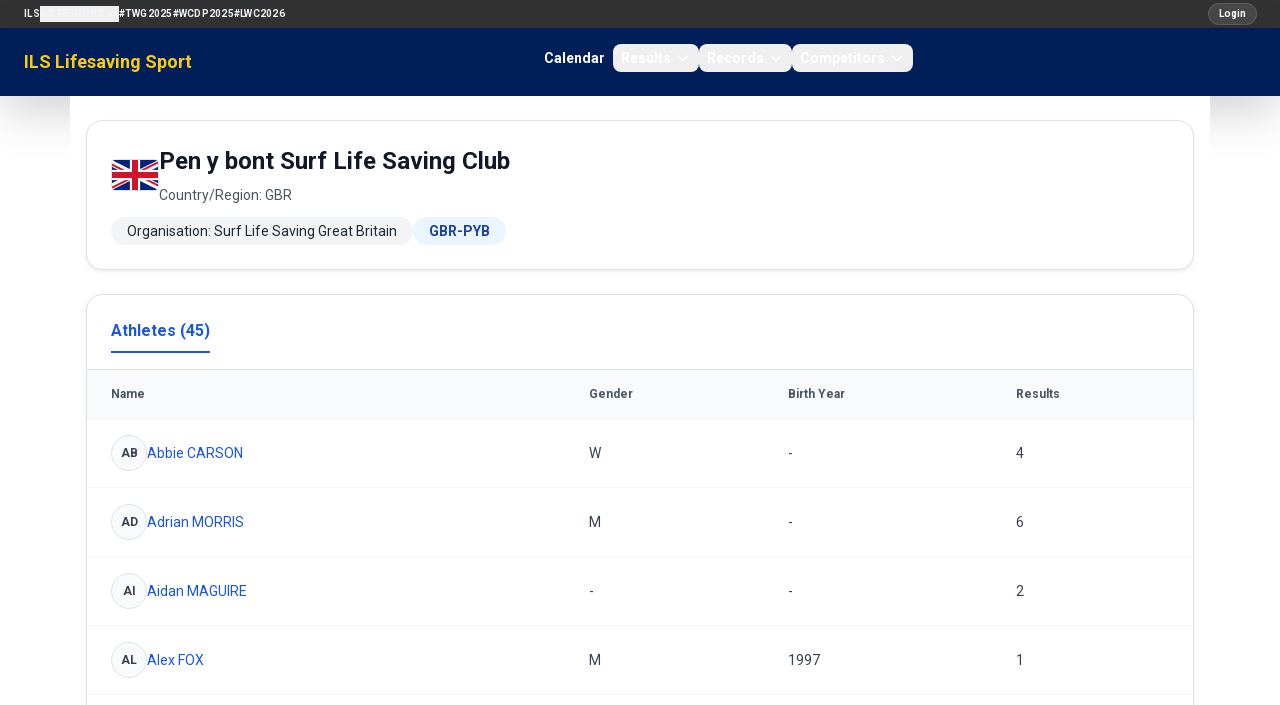

--- FILE ---
content_type: text/html; charset=utf-8
request_url: https://sport.ilsf.org/club/pyb
body_size: 5862
content:
<!doctype html>
<html lang="en">
<head>
    <meta charset="utf-8">
    <meta name="viewport" content="width=device-width, initial-scale=1">

    <!-- CSRF Token -->
    <meta name="csrf-token" content="6gGo6HlsjpTfbR01grURnpFCf4kRIWZs2vrNq3u5">
    <title>    Pen y bont Surf Life Saving Club
 ILS Lifesaving Sport</title>

    <!-- Scripts -->
    <script src="https://ajax.googleapis.com/ajax/libs/jquery/3.2.1/jquery.min.js"></script>
    <link rel="preload" as="style" href="https://sport.ilsf.org/build/assets/app-Dd0Wvqiw.css" /><link rel="modulepreload" as="script" href="https://sport.ilsf.org/build/assets/app-CGK12uR5.js" /><link rel="stylesheet" href="https://sport.ilsf.org/build/assets/app-Dd0Wvqiw.css" data-navigate-track="reload" /><script type="module" src="https://sport.ilsf.org/build/assets/app-CGK12uR5.js" data-navigate-track="reload"></script>    <link href="https://fonts.googleapis.com/css2?family=Oswald:wght@400;500;700&display=swap" rel="stylesheet">
    <link href="https://fonts.googleapis.com/css2?family=Roboto:wght@400;500;700&display=swap" rel="stylesheet">

    <script src="https://sport.ilsf.org/js/js.js" defer></script>
    <link href="https://stackpath.bootstrapcdn.com/bootstrap/4.1.3/css/bootstrap.min.css" rel="stylesheet">
    <script src="https://cdn.jsdelivr.net/npm/bootstrap@5.3.0/dist/js/bootstrap.bundle.min.js"></script>

    <link rel="icon" href="data:image/svg+xml,%3Csvg xmlns='http://www.w3.org/2000/svg' viewBox='0 0 64 64'%3E%3Ccircle cx='32' cy='32' r='30' fill='%231e3a8a'/%3E%3Ctext x='32' y='40' text-anchor='middle' font-size='28' fill='%23fff' font-family='Arial'%3EILS%3C/text%3E%3C/svg%3E">

    <!-- Fonts -->
    <link rel="dns-prefetch" href="//fonts.gstatic.com">
    <link href="https://fonts.googleapis.com/css?family=Nunito" rel="stylesheet">
    <link href="https://sport.ilsf.org/css/font-awesome.min.css" rel="stylesheet" type='text/css' media='all'>
    <link rel='stylesheet' id='mh-google-fonts-css' href='https://fonts.googleapis.com/css?family=PT+Serif:300,400,400italic,600,700%7cOswald:300,400,400italic,600,700' type='text/css' media='all'/>
    <link rel='stylesheet' id='tf-google-webfont-monda-css' href='//fonts.googleapis.com/css?family=Monda%3A500%2C400&#038;subset=latin%2Clatin-ext&#038;ver=5.6' type='text/css' media='all'/>
    <link rel='stylesheet' id='tf-google-webfont-open-sans-css' href='//fonts.googleapis.com/css?family=Open+Sans%3Ainherit%2Cinherititalic%2C400&#038;subset=latin%2Clatin-ext&#038;ver=5.6' type='text/css' media='all'/>

     <!-- Styles -->
        <link rel="alternate" type="application/rss+xml" href="https://sport.ilsf.org/rss/competitions" title="ILS Sports Events">

    <link href="https://sport.ilsf.org/css/layout.css" rel="stylesheet">
     <!-- This will render the pushed styles here -->
    <!-- Livewire Styles -->
    <!-- Livewire Styles --><style >[wire\:loading][wire\:loading], [wire\:loading\.delay][wire\:loading\.delay], [wire\:loading\.inline-block][wire\:loading\.inline-block], [wire\:loading\.inline][wire\:loading\.inline], [wire\:loading\.block][wire\:loading\.block], [wire\:loading\.flex][wire\:loading\.flex], [wire\:loading\.table][wire\:loading\.table], [wire\:loading\.grid][wire\:loading\.grid], [wire\:loading\.inline-flex][wire\:loading\.inline-flex] {display: none;}[wire\:loading\.delay\.none][wire\:loading\.delay\.none], [wire\:loading\.delay\.shortest][wire\:loading\.delay\.shortest], [wire\:loading\.delay\.shorter][wire\:loading\.delay\.shorter], [wire\:loading\.delay\.short][wire\:loading\.delay\.short], [wire\:loading\.delay\.default][wire\:loading\.delay\.default], [wire\:loading\.delay\.long][wire\:loading\.delay\.long], [wire\:loading\.delay\.longer][wire\:loading\.delay\.longer], [wire\:loading\.delay\.longest][wire\:loading\.delay\.longest] {display: none;}[wire\:offline][wire\:offline] {display: none;}[wire\:dirty]:not(textarea):not(input):not(select) {display: none;}:root {--livewire-progress-bar-color: #2299dd;}[x-cloak] {display: none !important;}[wire\:cloak] {display: none !important;}dialog#livewire-error::backdrop {background-color: rgba(0, 0, 0, .6);}</style>
</head>
<body>
<div id="app">
    <header class="w-full">
        <!-- Row 1: ILS Network Links -->
        <div class="bg-[#333] text-white text-xs py-1">
            <nav class="text-white">
    <div class="flex w-full items-center gap-2 px-4 py-0 lg:px-6">
        <button
            class="inline-flex h-7 w-7 items-center justify-center rounded-full bg-white/10 text-white ring-1 ring-white/15 hover:bg-white/20 lg:hidden"
            type="button"
            aria-controls="ils-network-links"
            aria-expanded="false"
            onclick="document.getElementById('ils-network-links').classList.toggle('hidden');"
        >
            <span class="sr-only">Toggle network links</span>
            <svg class="h-3.5 w-3.5" fill="none" stroke="currentColor" stroke-width="2" viewBox="0 0 24 24">
                <path stroke-linecap="round" stroke-linejoin="round" d="M4 6h16M4 12h16m-7 6h7" />
            </svg>
        </button>
        <div class="hidden w-full flex-col gap-3 lg:flex lg:w-auto lg:flex-row lg:items-center lg:gap-4" id="ils-network-links">
            <a href="https://www.ilsf.org/" class="text-[10px] font-semibold uppercase tracking-wide text-slate-100 hover:text-yellow-300">ILS</a>
            <div class="relative group">
                <button class="flex items-center gap-1 text-[10px] font-semibold uppercase tracking-wide text-slate-100 hover:text-yellow-300">
                    ILS Regions
                    <svg class="h-3.5 w-3.5 transition group-hover:rotate-180" fill="none" stroke="currentColor" stroke-width="2" viewBox="0 0 24 24">
                        <path stroke-linecap="round" stroke-linejoin="round" d="M19 9l-7 7-7-7" />
                    </svg>
                </button>
                <div class="absolute left-0 top-full z-20 hidden min-w-[160px] rounded-lg border border-white/10 bg-[#0b1324] p-2 shadow-lg lg:group-hover:block lg:group-focus-within:block">
                    <a href="https://africa.ilsf.org" class="block rounded-md px-3 py-1 text-[10px] font-semibold uppercase tracking-wide text-slate-100 hover:bg-white/10">ILS Africa</a>
                    <a href="http://www.ilsamericas.org/" class="block rounded-md px-3 py-1 text-[10px] font-semibold uppercase tracking-wide text-slate-100 hover:bg-white/10">ILS Americas</a>
                    <a href="http://europe.ilsf.org" class="block rounded-md px-3 py-1 text-[10px] font-semibold uppercase tracking-wide text-slate-100 hover:bg-white/10">ILS Europe</a>
                    <a href="https://asia-pacific.ilsf.org" class="block rounded-md px-3 py-1 text-[10px] font-semibold uppercase tracking-wide text-slate-100 hover:bg-white/10">ILS Asia-Pacific</a>
                </div>
            </div>
            <a href="/twg2025" class="text-[10px] font-semibold uppercase tracking-wide text-slate-100 hover:text-yellow-300">#TWG2025</a>
            <a href="https://www.wcdp2025.com" class="text-[10px] font-semibold uppercase tracking-wide text-slate-100 hover:text-yellow-300">#WCDP2025</a>
            <a href="https://www.lifesaving2026.com" class="text-[10px] font-semibold uppercase tracking-wide text-slate-100 hover:text-yellow-300">#LWC2026</a>
        </div>
        <div class="ml-auto flex items-center">
                            <a href="/login" class="inline-flex items-center rounded-full bg-white/10 px-2.5 py-0.5 text-[10px] font-semibold text-white ring-1 ring-white/20 no-underline hover:no-underline focus:no-underline active:no-underline hover:bg-white/20 hover:text-yellow-300" style="font-family: 'Roboto', sans-serif;">Login</a>
                    </div>
    </div>
</nav>
        </div>

        <!-- Row 2: Logo and Main Navigation (Flowbite navbar) -->
                <nav class="bg-[#001e58] text-white shadow-lg">
    <div class="mx-auto flex max-w-screen-xl flex-wrap items-center justify-between px-6 py-0 lg:px-6">
        <a href="/" class="flex items-center gap-2 text-lg font-semibold leading-tight text-yellow-300 no-underline hover:no-underline focus:no-underline active:no-underline hover:text-yellow-300 focus:text-yellow-300 active:text-yellow-300">
            ILS Lifesaving Sport
        </a>

        <div class="flex items-center lg:order-2">
            <button data-collapse-toggle="flowbite-navbar" type="button" class="inline-flex h-9 w-9 items-center justify-center rounded-full bg-white/10 ring-1 ring-white/20 text-sm text-white hover:bg-white/20 focus:outline-none focus:ring-2 focus:ring-white/40 lg:hidden" aria-controls="flowbite-navbar" aria-expanded="false">
                <span class="sr-only">Open main menu</span>
                <svg class="h-5 w-5" aria-hidden="true" fill="none" stroke="currentColor" stroke-width="2" viewBox="0 0 24 24">
                    <path stroke-linecap="round" stroke-linejoin="round" d="M4 6h16M4 12h16m-7 6h7" />
                </svg>
            </button>
        </div>

        <div class="hidden w-full items-center justify-between lg:order-1 lg:flex lg:w-auto" id="flowbite-navbar">
            <ul class="mt-2 flex flex-col gap-2 rounded-lg bg-white/5 p-2 text-sm font-semibold text-slate-100 lg:mt-0 lg:flex-row lg:items-center lg:gap-6 lg:bg-transparent lg:p-0">
                <li><a href="/calendar" class="block rounded-lg px-2 py-1 text-white no-underline hover:no-underline focus:no-underline active:no-underline hover:text-yellow-300 focus:text-yellow-300 active:text-yellow-300">Calendar</a></li>

                <li>
                    <button id="resultsDropdownButton" data-dropdown-toggle="resultsDropdown" class="flex w-full items-center justify-between rounded-lg px-2 py-1 text-white no-underline hover:no-underline focus:no-underline active:no-underline hover:text-yellow-300 focus:text-yellow-300 active:text-yellow-300 lg:w-auto">
                        Results
                        <svg class="ml-1 h-4 w-4" aria-hidden="true" fill="none" stroke="currentColor" stroke-width="2" viewBox="0 0 24 24">
                            <path stroke-linecap="round" stroke-linejoin="round" d="M19 9l-7 7-7-7" />
                        </svg>
                    </button>
                    <div id="resultsDropdown" class="z-20 hidden w-48 divide-y divide-white/10 rounded-xl border border-white/10 bg-[#001a4a] text-sm text-white shadow-lg">
                        <a href="/competitions" class="block px-4 py-2 no-underline hover:no-underline focus:no-underline active:no-underline hover:text-yellow-300 focus:text-yellow-300 active:text-yellow-300 hover:bg-white/10">World Championships</a>
                    </div>
                </li>

                <li>
                    <button id="recordsDropdownButton" data-dropdown-toggle="recordsDropdown" class="flex w-full items-center justify-between rounded-lg px-2 py-1 text-white no-underline hover:no-underline focus:no-underline active:no-underline hover:text-yellow-300 focus:text-yellow-300 active:text-yellow-300 lg:w-auto">
                        Records
                        <svg class="ml-1 h-4 w-4" aria-hidden="true" fill="none" stroke="currentColor" stroke-width="2" viewBox="0 0 24 24">
                            <path stroke-linecap="round" stroke-linejoin="round" d="M19 9l-7 7-7-7" />
                        </svg>
                    </button>
                    <div id="recordsDropdown" class="z-20 hidden w-48 divide-y divide-white/10 rounded-xl border border-white/10 bg-[#001a4a] text-sm text-white shadow-lg">
                        <a href="/records/world" class="block px-4 py-2 no-underline hover:no-underline focus:no-underline active:no-underline hover:text-yellow-300 focus:text-yellow-300 active:text-yellow-300 hover:bg-white/10">World Records</a>
                        <a href="/records/europe" class="block px-4 py-2 no-underline hover:no-underline focus:no-underline active:no-underline hover:text-yellow-300 focus:text-yellow-300 active:text-yellow-300 hover:bg-white/10">European Records</a>
                    </div>
                </li>

                <li>
                    <button id="competitorsDropdownButton" data-dropdown-toggle="competitorsDropdown" class="flex w-full items-center justify-between rounded-lg px-2 py-1 text-white no-underline hover:no-underline focus:no-underline active:no-underline hover:text-yellow-300 focus:text-yellow-300 active:text-yellow-300 lg:w-auto">
                        Competitors
                        <svg class="ml-1 h-4 w-4" aria-hidden="true" fill="none" stroke="currentColor" stroke-width="2" viewBox="0 0 24 24">
                            <path stroke-linecap="round" stroke-linejoin="round" d="M19 9l-7 7-7-7" />
                        </svg>
                    </button>
                    <div id="competitorsDropdown" class="z-20 hidden w-52 divide-y divide-white/10 rounded-xl border border-white/10 bg-[#001a4a] text-sm text-white shadow-lg">
                        <a href="/teams-clubs" class="block px-4 py-2 no-underline hover:no-underline focus:no-underline active:no-underline hover:text-yellow-300 focus:text-yellow-300 active:text-yellow-300 hover:bg-white/10">Teams &amp; Clubs</a>
                    </div>
                </li>
            </ul>
        </div>
    </div>
</nav>
    </header>
    <div class="container mx-auto min-h-[calc(100vh-15px)] p-3 back bg-[#fff]">

                        <h1></h1>
            <div class="space-y-6">
        <div class="rounded-2xl border border-gray-200 bg-white p-6 shadow-sm">
            <div class="flex flex-col gap-4 md:flex-row md:items-start md:justify-between">
                <div class="space-y-3">
                    <div class="flex items-center gap-3">
                        <img src="https://ilsf-org.ams3.cdn.digitaloceanspaces.com/sport/flags/gb.png"
                             alt="Flag"
                             class="h-8 w-12 rounded border border-gray-200 object-cover">
                        <div>
                            <h1 class="text-2xl font-semibold text-gray-900">Pen y bont Surf Life Saving Club</h1>
                            <div class="text-sm text-gray-600">
                                Country/Region: GBR
                            </div>
                        </div>
                    </div>
                    <div class="flex flex-wrap items-center gap-3 text-sm text-gray-700">
                                                    <span class="rounded-full bg-gray-100 px-3 py-1 text-gray-800">Organisation: Surf Life Saving Great Britain</span>
                                                                        <span class="rounded-full bg-blue-50 px-3 py-1 text-blue-800 font-semibold">
                            GBR-PYB
                        </span>
                    </div>
                                    </div>

                <div class="flex flex-wrap items-center gap-2 md:justify-end">
                                                        </div>
            </div>
        </div>

        
        <div class="rounded-2xl border border-gray-200 bg-white shadow-sm">
            <div class="flex flex-wrap items-center justify-between gap-3 border-b border-gray-200 px-4 pb-3 pt-4">
                <div class="flex items-center gap-6 text-base font-semibold text-gray-700">
                    <span class="border-b-2 border-blue-700 pb-2 text-blue-700">Athletes (45)</span>
                </div>
            </div>

                            <div class="overflow-x-auto">
                    <table class="min-w-full text-sm">
                        <thead class="bg-gray-50 text-xs font-semibold text-gray-600">
                        <tr class="border-b border-gray-100">
                            <th class="px-4 py-3 text-left">Name</th>
                            <th class="px-4 py-3 text-left">Gender</th>
                            <th class="px-4 py-3 text-left">Birth Year</th>
                            <th class="px-4 py-3 text-left">Results</th>
                        </tr>
                        </thead>
                        <tbody class="divide-y divide-gray-100">
                                                                                <tr>
                                <td class="px-4 py-3">
                                    <a href="/athlete/abbie-carson" class="flex items-center gap-3 text-blue-700 hover:text-blue-800">
                                        <span class="inline-flex h-9 w-9 items-center justify-center rounded-full border border-gray-200 bg-gray-50 text-xs font-semibold text-gray-700 overflow-hidden">
                                                                                            AB
                                                                                    </span>
                                        <span>Abbie CARSON</span>
                                    </a>
                                </td>
                                <td class="px-4 py-3 text-gray-700">
                                    W
                                </td>
                                <td class="px-4 py-3 text-gray-700">
                                    -
                                </td>
                                <td class="px-4 py-3 text-gray-700">
                                    4
                                </td>
                            </tr>
                                                                                <tr>
                                <td class="px-4 py-3">
                                    <a href="/athlete/adrian-morris" class="flex items-center gap-3 text-blue-700 hover:text-blue-800">
                                        <span class="inline-flex h-9 w-9 items-center justify-center rounded-full border border-gray-200 bg-gray-50 text-xs font-semibold text-gray-700 overflow-hidden">
                                                                                            AD
                                                                                    </span>
                                        <span>Adrian MORRIS</span>
                                    </a>
                                </td>
                                <td class="px-4 py-3 text-gray-700">
                                    M
                                </td>
                                <td class="px-4 py-3 text-gray-700">
                                    -
                                </td>
                                <td class="px-4 py-3 text-gray-700">
                                    6
                                </td>
                            </tr>
                                                                                <tr>
                                <td class="px-4 py-3">
                                    <a href="/athlete/aidan-maguire" class="flex items-center gap-3 text-blue-700 hover:text-blue-800">
                                        <span class="inline-flex h-9 w-9 items-center justify-center rounded-full border border-gray-200 bg-gray-50 text-xs font-semibold text-gray-700 overflow-hidden">
                                                                                            AI
                                                                                    </span>
                                        <span>Aidan MAGUIRE</span>
                                    </a>
                                </td>
                                <td class="px-4 py-3 text-gray-700">
                                    -
                                </td>
                                <td class="px-4 py-3 text-gray-700">
                                    -
                                </td>
                                <td class="px-4 py-3 text-gray-700">
                                    2
                                </td>
                            </tr>
                                                                                <tr>
                                <td class="px-4 py-3">
                                    <a href="/athlete/alex-fox" class="flex items-center gap-3 text-blue-700 hover:text-blue-800">
                                        <span class="inline-flex h-9 w-9 items-center justify-center rounded-full border border-gray-200 bg-gray-50 text-xs font-semibold text-gray-700 overflow-hidden">
                                                                                            AL
                                                                                    </span>
                                        <span>Alex FOX</span>
                                    </a>
                                </td>
                                <td class="px-4 py-3 text-gray-700">
                                    M
                                </td>
                                <td class="px-4 py-3 text-gray-700">
                                    1997
                                </td>
                                <td class="px-4 py-3 text-gray-700">
                                    1
                                </td>
                            </tr>
                                                                                <tr>
                                <td class="px-4 py-3">
                                    <a href="/athlete/alex-parry" class="flex items-center gap-3 text-blue-700 hover:text-blue-800">
                                        <span class="inline-flex h-9 w-9 items-center justify-center rounded-full border border-gray-200 bg-gray-50 text-xs font-semibold text-gray-700 overflow-hidden">
                                                                                            AL
                                                                                    </span>
                                        <span>Alex PARRY</span>
                                    </a>
                                </td>
                                <td class="px-4 py-3 text-gray-700">
                                    M
                                </td>
                                <td class="px-4 py-3 text-gray-700">
                                    -
                                </td>
                                <td class="px-4 py-3 text-gray-700">
                                    2
                                </td>
                            </tr>
                                                                                <tr>
                                <td class="px-4 py-3">
                                    <a href="/athlete/ami-byels" class="flex items-center gap-3 text-blue-700 hover:text-blue-800">
                                        <span class="inline-flex h-9 w-9 items-center justify-center rounded-full border border-gray-200 bg-gray-50 text-xs font-semibold text-gray-700 overflow-hidden">
                                                                                            AM
                                                                                    </span>
                                        <span>Ami BYELS</span>
                                    </a>
                                </td>
                                <td class="px-4 py-3 text-gray-700">
                                    -
                                </td>
                                <td class="px-4 py-3 text-gray-700">
                                    -
                                </td>
                                <td class="px-4 py-3 text-gray-700">
                                    1
                                </td>
                            </tr>
                                                                                <tr>
                                <td class="px-4 py-3">
                                    <a href="/athlete/andrea-phinnemore" class="flex items-center gap-3 text-blue-700 hover:text-blue-800">
                                        <span class="inline-flex h-9 w-9 items-center justify-center rounded-full border border-gray-200 bg-gray-50 text-xs font-semibold text-gray-700 overflow-hidden">
                                                                                            AN
                                                                                    </span>
                                        <span>Andrea PHINNEMORE</span>
                                    </a>
                                </td>
                                <td class="px-4 py-3 text-gray-700">
                                    W
                                </td>
                                <td class="px-4 py-3 text-gray-700">
                                    -
                                </td>
                                <td class="px-4 py-3 text-gray-700">
                                    6
                                </td>
                            </tr>
                                                                                <tr>
                                <td class="px-4 py-3">
                                    <a href="/athlete/aneurin-emanuel" class="flex items-center gap-3 text-blue-700 hover:text-blue-800">
                                        <span class="inline-flex h-9 w-9 items-center justify-center rounded-full border border-gray-200 bg-gray-50 text-xs font-semibold text-gray-700 overflow-hidden">
                                                                                            AN
                                                                                    </span>
                                        <span>Aneurin EMANUEL</span>
                                    </a>
                                </td>
                                <td class="px-4 py-3 text-gray-700">
                                    -
                                </td>
                                <td class="px-4 py-3 text-gray-700">
                                    -
                                </td>
                                <td class="px-4 py-3 text-gray-700">
                                    2
                                </td>
                            </tr>
                                                                                <tr>
                                <td class="px-4 py-3">
                                    <a href="/athlete/ashley-lewis" class="flex items-center gap-3 text-blue-700 hover:text-blue-800">
                                        <span class="inline-flex h-9 w-9 items-center justify-center rounded-full border border-gray-200 bg-gray-50 text-xs font-semibold text-gray-700 overflow-hidden">
                                                                                            AS
                                                                                    </span>
                                        <span>Ashley LEWIS</span>
                                    </a>
                                </td>
                                <td class="px-4 py-3 text-gray-700">
                                    M
                                </td>
                                <td class="px-4 py-3 text-gray-700">
                                    1994
                                </td>
                                <td class="px-4 py-3 text-gray-700">
                                    12
                                </td>
                            </tr>
                                                                                <tr>
                                <td class="px-4 py-3">
                                    <a href="/athlete/ben-parry" class="flex items-center gap-3 text-blue-700 hover:text-blue-800">
                                        <span class="inline-flex h-9 w-9 items-center justify-center rounded-full border border-gray-200 bg-gray-50 text-xs font-semibold text-gray-700 overflow-hidden">
                                                                                            BE
                                                                                    </span>
                                        <span>Ben PARRY</span>
                                    </a>
                                </td>
                                <td class="px-4 py-3 text-gray-700">
                                    M
                                </td>
                                <td class="px-4 py-3 text-gray-700">
                                    -
                                </td>
                                <td class="px-4 py-3 text-gray-700">
                                    3
                                </td>
                            </tr>
                                                                                <tr>
                                <td class="px-4 py-3">
                                    <a href="/athlete/cerys-bradshaw" class="flex items-center gap-3 text-blue-700 hover:text-blue-800">
                                        <span class="inline-flex h-9 w-9 items-center justify-center rounded-full border border-gray-200 bg-gray-50 text-xs font-semibold text-gray-700 overflow-hidden">
                                                                                            CE
                                                                                    </span>
                                        <span>Cerys BRADSHAW</span>
                                    </a>
                                </td>
                                <td class="px-4 py-3 text-gray-700">
                                    -
                                </td>
                                <td class="px-4 py-3 text-gray-700">
                                    -
                                </td>
                                <td class="px-4 py-3 text-gray-700">
                                    1
                                </td>
                            </tr>
                                                                                <tr>
                                <td class="px-4 py-3">
                                    <a href="/athlete/cerys-rudall" class="flex items-center gap-3 text-blue-700 hover:text-blue-800">
                                        <span class="inline-flex h-9 w-9 items-center justify-center rounded-full border border-gray-200 bg-gray-50 text-xs font-semibold text-gray-700 overflow-hidden">
                                                                                            CE
                                                                                    </span>
                                        <span>Cerys RUDALL</span>
                                    </a>
                                </td>
                                <td class="px-4 py-3 text-gray-700">
                                    -
                                </td>
                                <td class="px-4 py-3 text-gray-700">
                                    -
                                </td>
                                <td class="px-4 py-3 text-gray-700">
                                    2
                                </td>
                            </tr>
                                                                                <tr>
                                <td class="px-4 py-3">
                                    <a href="/athlete/christopher-parry" class="flex items-center gap-3 text-blue-700 hover:text-blue-800">
                                        <span class="inline-flex h-9 w-9 items-center justify-center rounded-full border border-gray-200 bg-gray-50 text-xs font-semibold text-gray-700 overflow-hidden">
                                                                                            CH
                                                                                    </span>
                                        <span>Christopher PARRY</span>
                                    </a>
                                </td>
                                <td class="px-4 py-3 text-gray-700">
                                    M
                                </td>
                                <td class="px-4 py-3 text-gray-700">
                                    1991
                                </td>
                                <td class="px-4 py-3 text-gray-700">
                                    19
                                </td>
                            </tr>
                                                                                <tr>
                                <td class="px-4 py-3">
                                    <a href="/athlete/craig-lewis" class="flex items-center gap-3 text-blue-700 hover:text-blue-800">
                                        <span class="inline-flex h-9 w-9 items-center justify-center rounded-full border border-gray-200 bg-gray-50 text-xs font-semibold text-gray-700 overflow-hidden">
                                                                                            CR
                                                                                    </span>
                                        <span>Craig LEWIS</span>
                                    </a>
                                </td>
                                <td class="px-4 py-3 text-gray-700">
                                    M
                                </td>
                                <td class="px-4 py-3 text-gray-700">
                                    1997
                                </td>
                                <td class="px-4 py-3 text-gray-700">
                                    2
                                </td>
                            </tr>
                                                                                <tr>
                                <td class="px-4 py-3">
                                    <a href="/athlete/craig-robinson" class="flex items-center gap-3 text-blue-700 hover:text-blue-800">
                                        <span class="inline-flex h-9 w-9 items-center justify-center rounded-full border border-gray-200 bg-gray-50 text-xs font-semibold text-gray-700 overflow-hidden">
                                                                                            CR
                                                                                    </span>
                                        <span>Craig ROBINSON</span>
                                    </a>
                                </td>
                                <td class="px-4 py-3 text-gray-700">
                                    M
                                </td>
                                <td class="px-4 py-3 text-gray-700">
                                    1973
                                </td>
                                <td class="px-4 py-3 text-gray-700">
                                    43
                                </td>
                            </tr>
                                                                                <tr>
                                <td class="px-4 py-3">
                                    <a href="/athlete/dafydd-rees" class="flex items-center gap-3 text-blue-700 hover:text-blue-800">
                                        <span class="inline-flex h-9 w-9 items-center justify-center rounded-full border border-gray-200 bg-gray-50 text-xs font-semibold text-gray-700 overflow-hidden">
                                                                                            DA
                                                                                    </span>
                                        <span>Dafydd REES</span>
                                    </a>
                                </td>
                                <td class="px-4 py-3 text-gray-700">
                                    -
                                </td>
                                <td class="px-4 py-3 text-gray-700">
                                    -
                                </td>
                                <td class="px-4 py-3 text-gray-700">
                                    1
                                </td>
                            </tr>
                                                                                <tr>
                                <td class="px-4 py-3">
                                    <a href="/athlete/isaac-lewis" class="flex items-center gap-3 text-blue-700 hover:text-blue-800">
                                        <span class="inline-flex h-9 w-9 items-center justify-center rounded-full border border-gray-200 bg-gray-50 text-xs font-semibold text-gray-700 overflow-hidden">
                                                                                            IS
                                                                                    </span>
                                        <span>Isaac LEWIS</span>
                                    </a>
                                </td>
                                <td class="px-4 py-3 text-gray-700">
                                    -
                                </td>
                                <td class="px-4 py-3 text-gray-700">
                                    -
                                </td>
                                <td class="px-4 py-3 text-gray-700">
                                    2
                                </td>
                            </tr>
                                                                                <tr>
                                <td class="px-4 py-3">
                                    <a href="/athlete/isobel-dodd" class="flex items-center gap-3 text-blue-700 hover:text-blue-800">
                                        <span class="inline-flex h-9 w-9 items-center justify-center rounded-full border border-gray-200 bg-gray-50 text-xs font-semibold text-gray-700 overflow-hidden">
                                                                                            IS
                                                                                    </span>
                                        <span>Isobel DODD</span>
                                    </a>
                                </td>
                                <td class="px-4 py-3 text-gray-700">
                                    -
                                </td>
                                <td class="px-4 py-3 text-gray-700">
                                    -
                                </td>
                                <td class="px-4 py-3 text-gray-700">
                                    1
                                </td>
                            </tr>
                                                                                <tr>
                                <td class="px-4 py-3">
                                    <a href="/athlete/jack-evans" class="flex items-center gap-3 text-blue-700 hover:text-blue-800">
                                        <span class="inline-flex h-9 w-9 items-center justify-center rounded-full border border-gray-200 bg-gray-50 text-xs font-semibold text-gray-700 overflow-hidden">
                                                                                            JA
                                                                                    </span>
                                        <span>Jack EVANS</span>
                                    </a>
                                </td>
                                <td class="px-4 py-3 text-gray-700">
                                    M
                                </td>
                                <td class="px-4 py-3 text-gray-700">
                                    1996
                                </td>
                                <td class="px-4 py-3 text-gray-700">
                                    6
                                </td>
                            </tr>
                                                                                <tr>
                                <td class="px-4 py-3">
                                    <a href="/athlete/jack-giddings" class="flex items-center gap-3 text-blue-700 hover:text-blue-800">
                                        <span class="inline-flex h-9 w-9 items-center justify-center rounded-full border border-gray-200 bg-gray-50 text-xs font-semibold text-gray-700 overflow-hidden">
                                                                                            JA
                                                                                    </span>
                                        <span>Jack GIDDINGS</span>
                                    </a>
                                </td>
                                <td class="px-4 py-3 text-gray-700">
                                    -
                                </td>
                                <td class="px-4 py-3 text-gray-700">
                                    -
                                </td>
                                <td class="px-4 py-3 text-gray-700">
                                    1
                                </td>
                            </tr>
                                                                                <tr>
                                <td class="px-4 py-3">
                                    <a href="/athlete/james-meecham" class="flex items-center gap-3 text-blue-700 hover:text-blue-800">
                                        <span class="inline-flex h-9 w-9 items-center justify-center rounded-full border border-gray-200 bg-gray-50 text-xs font-semibold text-gray-700 overflow-hidden">
                                                                                            JA
                                                                                    </span>
                                        <span>James MEECHAM</span>
                                    </a>
                                </td>
                                <td class="px-4 py-3 text-gray-700">
                                    -
                                </td>
                                <td class="px-4 py-3 text-gray-700">
                                    -
                                </td>
                                <td class="px-4 py-3 text-gray-700">
                                    2
                                </td>
                            </tr>
                                                                                <tr>
                                <td class="px-4 py-3">
                                    <a href="/athlete/john-gwyn" class="flex items-center gap-3 text-blue-700 hover:text-blue-800">
                                        <span class="inline-flex h-9 w-9 items-center justify-center rounded-full border border-gray-200 bg-gray-50 text-xs font-semibold text-gray-700 overflow-hidden">
                                                                                            JO
                                                                                    </span>
                                        <span>John GWYN</span>
                                    </a>
                                </td>
                                <td class="px-4 py-3 text-gray-700">
                                    M
                                </td>
                                <td class="px-4 py-3 text-gray-700">
                                    1959
                                </td>
                                <td class="px-4 py-3 text-gray-700">
                                    5
                                </td>
                            </tr>
                                                                                <tr>
                                <td class="px-4 py-3">
                                    <a href="/athlete/jonathan-lewis" class="flex items-center gap-3 text-blue-700 hover:text-blue-800">
                                        <span class="inline-flex h-9 w-9 items-center justify-center rounded-full border border-gray-200 bg-gray-50 text-xs font-semibold text-gray-700 overflow-hidden">
                                                                                            JO
                                                                                    </span>
                                        <span>Jonathan LEWIS</span>
                                    </a>
                                </td>
                                <td class="px-4 py-3 text-gray-700">
                                    M
                                </td>
                                <td class="px-4 py-3 text-gray-700">
                                    -
                                </td>
                                <td class="px-4 py-3 text-gray-700">
                                    6
                                </td>
                            </tr>
                                                                                <tr>
                                <td class="px-4 py-3">
                                    <a href="/athlete/josh-morrison" class="flex items-center gap-3 text-blue-700 hover:text-blue-800">
                                        <span class="inline-flex h-9 w-9 items-center justify-center rounded-full border border-gray-200 bg-gray-50 text-xs font-semibold text-gray-700 overflow-hidden">
                                                                                            JO
                                                                                    </span>
                                        <span>Josh MORRISON</span>
                                    </a>
                                </td>
                                <td class="px-4 py-3 text-gray-700">
                                    -
                                </td>
                                <td class="px-4 py-3 text-gray-700">
                                    -
                                </td>
                                <td class="px-4 py-3 text-gray-700">
                                    2
                                </td>
                            </tr>
                                                                                <tr>
                                <td class="px-4 py-3">
                                    <a href="/athlete/katie-lewis" class="flex items-center gap-3 text-blue-700 hover:text-blue-800">
                                        <span class="inline-flex h-9 w-9 items-center justify-center rounded-full border border-gray-200 bg-gray-50 text-xs font-semibold text-gray-700 overflow-hidden">
                                                                                            KA
                                                                                    </span>
                                        <span>Katie LEWIS</span>
                                    </a>
                                </td>
                                <td class="px-4 py-3 text-gray-700">
                                    -
                                </td>
                                <td class="px-4 py-3 text-gray-700">
                                    -
                                </td>
                                <td class="px-4 py-3 text-gray-700">
                                    1
                                </td>
                            </tr>
                                                                                <tr>
                                <td class="px-4 py-3">
                                    <a href="/athlete/keland-phinnemore" class="flex items-center gap-3 text-blue-700 hover:text-blue-800">
                                        <span class="inline-flex h-9 w-9 items-center justify-center rounded-full border border-gray-200 bg-gray-50 text-xs font-semibold text-gray-700 overflow-hidden">
                                                                                            KE
                                                                                    </span>
                                        <span>Keland PHINNEMORE</span>
                                    </a>
                                </td>
                                <td class="px-4 py-3 text-gray-700">
                                    M
                                </td>
                                <td class="px-4 py-3 text-gray-700">
                                    1997
                                </td>
                                <td class="px-4 py-3 text-gray-700">
                                    11
                                </td>
                            </tr>
                                                                                <tr>
                                <td class="px-4 py-3">
                                    <a href="/athlete/leah-harris" class="flex items-center gap-3 text-blue-700 hover:text-blue-800">
                                        <span class="inline-flex h-9 w-9 items-center justify-center rounded-full border border-gray-200 bg-gray-50 text-xs font-semibold text-gray-700 overflow-hidden">
                                                                                            LE
                                                                                    </span>
                                        <span>Leah HARRIS</span>
                                    </a>
                                </td>
                                <td class="px-4 py-3 text-gray-700">
                                    W
                                </td>
                                <td class="px-4 py-3 text-gray-700">
                                    1997
                                </td>
                                <td class="px-4 py-3 text-gray-700">
                                    6
                                </td>
                            </tr>
                                                                                <tr>
                                <td class="px-4 py-3">
                                    <a href="/athlete/lewis-crompton" class="flex items-center gap-3 text-blue-700 hover:text-blue-800">
                                        <span class="inline-flex h-9 w-9 items-center justify-center rounded-full border border-gray-200 bg-gray-50 text-xs font-semibold text-gray-700 overflow-hidden">
                                                                                            LE
                                                                                    </span>
                                        <span>Lewis CROMPTON</span>
                                    </a>
                                </td>
                                <td class="px-4 py-3 text-gray-700">
                                    -
                                </td>
                                <td class="px-4 py-3 text-gray-700">
                                    -
                                </td>
                                <td class="px-4 py-3 text-gray-700">
                                    1
                                </td>
                            </tr>
                                                                                <tr>
                                <td class="px-4 py-3">
                                    <a href="/athlete/lewis-rosewell" class="flex items-center gap-3 text-blue-700 hover:text-blue-800">
                                        <span class="inline-flex h-9 w-9 items-center justify-center rounded-full border border-gray-200 bg-gray-50 text-xs font-semibold text-gray-700 overflow-hidden">
                                                                                            LE
                                                                                    </span>
                                        <span>Lewis ROSEWELL</span>
                                    </a>
                                </td>
                                <td class="px-4 py-3 text-gray-700">
                                    M
                                </td>
                                <td class="px-4 py-3 text-gray-700">
                                    1991
                                </td>
                                <td class="px-4 py-3 text-gray-700">
                                    25
                                </td>
                            </tr>
                                                                                <tr>
                                <td class="px-4 py-3">
                                    <a href="/athlete/liam-davies" class="flex items-center gap-3 text-blue-700 hover:text-blue-800">
                                        <span class="inline-flex h-9 w-9 items-center justify-center rounded-full border border-gray-200 bg-gray-50 text-xs font-semibold text-gray-700 overflow-hidden">
                                                                                            LI
                                                                                    </span>
                                        <span>Liam DAVIES</span>
                                    </a>
                                </td>
                                <td class="px-4 py-3 text-gray-700">
                                    -
                                </td>
                                <td class="px-4 py-3 text-gray-700">
                                    -
                                </td>
                                <td class="px-4 py-3 text-gray-700">
                                    2
                                </td>
                            </tr>
                                                                                <tr>
                                <td class="px-4 py-3">
                                    <a href="/athlete/lindsay-lewis" class="flex items-center gap-3 text-blue-700 hover:text-blue-800">
                                        <span class="inline-flex h-9 w-9 items-center justify-center rounded-full border border-gray-200 bg-gray-50 text-xs font-semibold text-gray-700 overflow-hidden">
                                                                                            LI
                                                                                    </span>
                                        <span>Lindsay LEWIS</span>
                                    </a>
                                </td>
                                <td class="px-4 py-3 text-gray-700">
                                    W
                                </td>
                                <td class="px-4 py-3 text-gray-700">
                                    -
                                </td>
                                <td class="px-4 py-3 text-gray-700">
                                    3
                                </td>
                            </tr>
                                                                                <tr>
                                <td class="px-4 py-3">
                                    <a href="/athlete/lloyd-rosewell" class="flex items-center gap-3 text-blue-700 hover:text-blue-800">
                                        <span class="inline-flex h-9 w-9 items-center justify-center rounded-full border border-gray-200 bg-gray-50 text-xs font-semibold text-gray-700 overflow-hidden">
                                                                                            LL
                                                                                    </span>
                                        <span>Lloyd ROSEWELL</span>
                                    </a>
                                </td>
                                <td class="px-4 py-3 text-gray-700">
                                    M
                                </td>
                                <td class="px-4 py-3 text-gray-700">
                                    1985
                                </td>
                                <td class="px-4 py-3 text-gray-700">
                                    14
                                </td>
                            </tr>
                                                                                <tr>
                                <td class="px-4 py-3">
                                    <a href="/athlete/lowri-morrison" class="flex items-center gap-3 text-blue-700 hover:text-blue-800">
                                        <span class="inline-flex h-9 w-9 items-center justify-center rounded-full border border-gray-200 bg-gray-50 text-xs font-semibold text-gray-700 overflow-hidden">
                                                                                            LO
                                                                                    </span>
                                        <span>Lowri MORRISON</span>
                                    </a>
                                </td>
                                <td class="px-4 py-3 text-gray-700">
                                    -
                                </td>
                                <td class="px-4 py-3 text-gray-700">
                                    -
                                </td>
                                <td class="px-4 py-3 text-gray-700">
                                    1
                                </td>
                            </tr>
                                                                                <tr>
                                <td class="px-4 py-3">
                                    <a href="/athlete/mali-james" class="flex items-center gap-3 text-blue-700 hover:text-blue-800">
                                        <span class="inline-flex h-9 w-9 items-center justify-center rounded-full border border-gray-200 bg-gray-50 text-xs font-semibold text-gray-700 overflow-hidden">
                                                                                            MA
                                                                                    </span>
                                        <span>Mali JAMES</span>
                                    </a>
                                </td>
                                <td class="px-4 py-3 text-gray-700">
                                    W
                                </td>
                                <td class="px-4 py-3 text-gray-700">
                                    -
                                </td>
                                <td class="px-4 py-3 text-gray-700">
                                    13
                                </td>
                            </tr>
                                                                                <tr>
                                <td class="px-4 py-3">
                                    <a href="/athlete/millie-rees" class="flex items-center gap-3 text-blue-700 hover:text-blue-800">
                                        <span class="inline-flex h-9 w-9 items-center justify-center rounded-full border border-gray-200 bg-gray-50 text-xs font-semibold text-gray-700 overflow-hidden">
                                                                                            MI
                                                                                    </span>
                                        <span>Millie REES</span>
                                    </a>
                                </td>
                                <td class="px-4 py-3 text-gray-700">
                                    -
                                </td>
                                <td class="px-4 py-3 text-gray-700">
                                    -
                                </td>
                                <td class="px-4 py-3 text-gray-700">
                                    4
                                </td>
                            </tr>
                                                                                <tr>
                                <td class="px-4 py-3">
                                    <a href="/athlete/millie-wiggins" class="flex items-center gap-3 text-blue-700 hover:text-blue-800">
                                        <span class="inline-flex h-9 w-9 items-center justify-center rounded-full border border-gray-200 bg-gray-50 text-xs font-semibold text-gray-700 overflow-hidden">
                                                                                            MI
                                                                                    </span>
                                        <span>Millie WIGGINS</span>
                                    </a>
                                </td>
                                <td class="px-4 py-3 text-gray-700">
                                    W
                                </td>
                                <td class="px-4 py-3 text-gray-700">
                                    -
                                </td>
                                <td class="px-4 py-3 text-gray-700">
                                    10
                                </td>
                            </tr>
                                                                                <tr>
                                <td class="px-4 py-3">
                                    <a href="/athlete/rebecca-murray" class="flex items-center gap-3 text-blue-700 hover:text-blue-800">
                                        <span class="inline-flex h-9 w-9 items-center justify-center rounded-full border border-gray-200 bg-gray-50 text-xs font-semibold text-gray-700 overflow-hidden">
                                                                                            RE
                                                                                    </span>
                                        <span>Rebecca MURRAY</span>
                                    </a>
                                </td>
                                <td class="px-4 py-3 text-gray-700">
                                    -
                                </td>
                                <td class="px-4 py-3 text-gray-700">
                                    -
                                </td>
                                <td class="px-4 py-3 text-gray-700">
                                    1
                                </td>
                            </tr>
                                                                                <tr>
                                <td class="px-4 py-3">
                                    <a href="/athlete/rhian-thomas" class="flex items-center gap-3 text-blue-700 hover:text-blue-800">
                                        <span class="inline-flex h-9 w-9 items-center justify-center rounded-full border border-gray-200 bg-gray-50 text-xs font-semibold text-gray-700 overflow-hidden">
                                                                                            RH
                                                                                    </span>
                                        <span>Rhian THOMAS</span>
                                    </a>
                                </td>
                                <td class="px-4 py-3 text-gray-700">
                                    W
                                </td>
                                <td class="px-4 py-3 text-gray-700">
                                    -
                                </td>
                                <td class="px-4 py-3 text-gray-700">
                                    11
                                </td>
                            </tr>
                                                                                <tr>
                                <td class="px-4 py-3">
                                    <a href="/athlete/richard-watkins" class="flex items-center gap-3 text-blue-700 hover:text-blue-800">
                                        <span class="inline-flex h-9 w-9 items-center justify-center rounded-full border border-gray-200 bg-gray-50 text-xs font-semibold text-gray-700 overflow-hidden">
                                                                                            RI
                                                                                    </span>
                                        <span>Richard WATKINS</span>
                                    </a>
                                </td>
                                <td class="px-4 py-3 text-gray-700">
                                    M
                                </td>
                                <td class="px-4 py-3 text-gray-700">
                                    1978
                                </td>
                                <td class="px-4 py-3 text-gray-700">
                                    20
                                </td>
                            </tr>
                                                                                <tr>
                                <td class="px-4 py-3">
                                    <a href="/athlete/sam-moore" class="flex items-center gap-3 text-blue-700 hover:text-blue-800">
                                        <span class="inline-flex h-9 w-9 items-center justify-center rounded-full border border-gray-200 bg-gray-50 text-xs font-semibold text-gray-700 overflow-hidden">
                                                                                            SA
                                                                                    </span>
                                        <span>Sam MOORE</span>
                                    </a>
                                </td>
                                <td class="px-4 py-3 text-gray-700">
                                    M
                                </td>
                                <td class="px-4 py-3 text-gray-700">
                                    1984
                                </td>
                                <td class="px-4 py-3 text-gray-700">
                                    15
                                </td>
                            </tr>
                                                                                <tr>
                                <td class="px-4 py-3">
                                    <a href="/athlete/sara-phillips" class="flex items-center gap-3 text-blue-700 hover:text-blue-800">
                                        <span class="inline-flex h-9 w-9 items-center justify-center rounded-full border border-gray-200 bg-gray-50 text-xs font-semibold text-gray-700 overflow-hidden">
                                                                                            SA
                                                                                    </span>
                                        <span>Sara PHILLIPS</span>
                                    </a>
                                </td>
                                <td class="px-4 py-3 text-gray-700">
                                    -
                                </td>
                                <td class="px-4 py-3 text-gray-700">
                                    -
                                </td>
                                <td class="px-4 py-3 text-gray-700">
                                    1
                                </td>
                            </tr>
                                                                                <tr>
                                <td class="px-4 py-3">
                                    <a href="/athlete/sophie-james" class="flex items-center gap-3 text-blue-700 hover:text-blue-800">
                                        <span class="inline-flex h-9 w-9 items-center justify-center rounded-full border border-gray-200 bg-gray-50 text-xs font-semibold text-gray-700 overflow-hidden">
                                                                                            SO
                                                                                    </span>
                                        <span>Sophie JAMES</span>
                                    </a>
                                </td>
                                <td class="px-4 py-3 text-gray-700">
                                    -
                                </td>
                                <td class="px-4 py-3 text-gray-700">
                                    -
                                </td>
                                <td class="px-4 py-3 text-gray-700">
                                    1
                                </td>
                            </tr>
                                                                                <tr>
                                <td class="px-4 py-3">
                                    <a href="/athlete/thomas-lewis" class="flex items-center gap-3 text-blue-700 hover:text-blue-800">
                                        <span class="inline-flex h-9 w-9 items-center justify-center rounded-full border border-gray-200 bg-gray-50 text-xs font-semibold text-gray-700 overflow-hidden">
                                                                                            TH
                                                                                    </span>
                                        <span>Thomas LEWIS</span>
                                    </a>
                                </td>
                                <td class="px-4 py-3 text-gray-700">
                                    -
                                </td>
                                <td class="px-4 py-3 text-gray-700">
                                    -
                                </td>
                                <td class="px-4 py-3 text-gray-700">
                                    2
                                </td>
                            </tr>
                                                                                <tr>
                                <td class="px-4 py-3">
                                    <a href="/athlete/tim-howells" class="flex items-center gap-3 text-blue-700 hover:text-blue-800">
                                        <span class="inline-flex h-9 w-9 items-center justify-center rounded-full border border-gray-200 bg-gray-50 text-xs font-semibold text-gray-700 overflow-hidden">
                                                                                            TI
                                                                                    </span>
                                        <span>Tim HOWELLS</span>
                                    </a>
                                </td>
                                <td class="px-4 py-3 text-gray-700">
                                    M
                                </td>
                                <td class="px-4 py-3 text-gray-700">
                                    1953
                                </td>
                                <td class="px-4 py-3 text-gray-700">
                                    5
                                </td>
                            </tr>
                                                                                <tr>
                                <td class="px-4 py-3">
                                    <a href="/athlete/victoria-potts" class="flex items-center gap-3 text-blue-700 hover:text-blue-800">
                                        <span class="inline-flex h-9 w-9 items-center justify-center rounded-full border border-gray-200 bg-gray-50 text-xs font-semibold text-gray-700 overflow-hidden">
                                                                                            VI
                                                                                    </span>
                                        <span>Victoria POTTS</span>
                                    </a>
                                </td>
                                <td class="px-4 py-3 text-gray-700">
                                    -
                                </td>
                                <td class="px-4 py-3 text-gray-700">
                                    -
                                </td>
                                <td class="px-4 py-3 text-gray-700">
                                    1
                                </td>
                            </tr>
                                                </tbody>
                    </table>
                </div>
                    </div>
    </div>
    </div>

    <footer class="bg-[#333] text-white text-sm py-3">
        <div class="container mx-auto flex justify-between items-center px-4">
            <!-- Links with consistent spacing -->
            <div class="flex space-x-6">
                <a href="https://www.ilsf.org/about/organogram/headquarters/" class="text-white no-underline hover:underline">Contact Us</a>
                <a href="https://www.ilsf.org/the-ils-privacy-policy/" class="text-white no-underline hover:underline">Privacy Policy</a>
            </div>
            <!-- Footer Text -->
            <div class="text-white text-right">
                <a href="https://www.ilsf.org" class="text-white no-underline hover:underline">© ILS - International Life Saving Federation</a>
            </div>
        </div>
    </footer>
</div>
<script data-navigate-once="true">window.livewireScriptConfig = {"csrf":"6gGo6HlsjpTfbR01grURnpFCf4kRIWZs2vrNq3u5","uri":"\/livewire\/update","progressBar":"","nonce":""};</script>
<script src="/livewire/livewire.min.js?id=646f9d24"   data-csrf="6gGo6HlsjpTfbR01grURnpFCf4kRIWZs2vrNq3u5" data-update-uri="/livewire/update" data-navigate-once="true"></script>
<script>
    function toggleMenu() {
        const menu = document.getElementById("mobile-menu-2");
        if (menu) {
            menu.classList.toggle("hidden");
            menu.classList.toggle("block");
        }
    }
</script>

</body>
</html>
